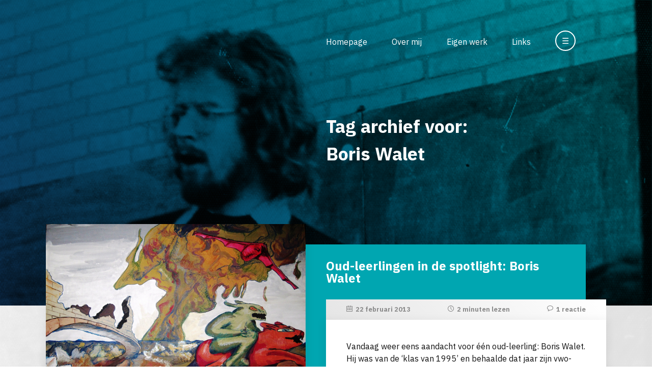

--- FILE ---
content_type: text/html; charset=UTF-8
request_url: https://www.sjaakjansen.nl/tag/boris-walet/
body_size: 8869
content:
<!DOCTYPE html>
<html lang="nl_NL" style="margin-top: 0 !important;">

<head>
	<meta charset="utf-8">
	<title>
        Tag archief voor:   Boris Walet - Meer dan 40 jaar tekenonderwijs…    </title>
	<meta name="author" content="Sjaak Jansen">
	<meta name="description" content="Een verzameling van archiefmateriaal voor iedereen die wil weten wat er nou eigenlijk bij tekenen te leren valt en hoe het er in de les aan toe gaat.">
	<meta name="viewport" content="width=device-width, initial-scale=1.0">
    <link href="https://fonts.googleapis.com/css2?family=IBM+Plex+Sans:ital,wght@0,200;0,400;0,700;1,200;1,400;1,700&display=swap" rel="stylesheet">
	<link rel="stylesheet" href="https://www.sjaakjansen.nl/wp-content/themes/sjaakjansen/style.css">
	<!--[if IE]>
		<link rel="stylesheet" type="text/css" href="https://www.sjaakjansen.nl/wp-content/themes/sjaakjansen/ie.css" />
	<![endif]-->
	<link rel="icon" type="image/x-icon" href="favicon.ico"/>
    <script src="https://ajax.googleapis.com/ajax/libs/jquery/3.4.1/jquery.min.js"></script>
    <meta name='robots' content='max-image-preview:large' />
<link rel="alternate" type="application/rss+xml" title="Meer dan 40 jaar tekenonderwijs… &raquo; Boris Walet tag feed" href="https://www.sjaakjansen.nl/tag/boris-walet/feed/" />
<style id='wp-img-auto-sizes-contain-inline-css' type='text/css'>
img:is([sizes=auto i],[sizes^="auto," i]){contain-intrinsic-size:3000px 1500px}
/*# sourceURL=wp-img-auto-sizes-contain-inline-css */
</style>
<style id='wp-emoji-styles-inline-css' type='text/css'>

	img.wp-smiley, img.emoji {
		display: inline !important;
		border: none !important;
		box-shadow: none !important;
		height: 1em !important;
		width: 1em !important;
		margin: 0 0.07em !important;
		vertical-align: -0.1em !important;
		background: none !important;
		padding: 0 !important;
	}
/*# sourceURL=wp-emoji-styles-inline-css */
</style>
<style id='wp-block-library-inline-css' type='text/css'>
:root{--wp-block-synced-color:#7a00df;--wp-block-synced-color--rgb:122,0,223;--wp-bound-block-color:var(--wp-block-synced-color);--wp-editor-canvas-background:#ddd;--wp-admin-theme-color:#007cba;--wp-admin-theme-color--rgb:0,124,186;--wp-admin-theme-color-darker-10:#006ba1;--wp-admin-theme-color-darker-10--rgb:0,107,160.5;--wp-admin-theme-color-darker-20:#005a87;--wp-admin-theme-color-darker-20--rgb:0,90,135;--wp-admin-border-width-focus:2px}@media (min-resolution:192dpi){:root{--wp-admin-border-width-focus:1.5px}}.wp-element-button{cursor:pointer}:root .has-very-light-gray-background-color{background-color:#eee}:root .has-very-dark-gray-background-color{background-color:#313131}:root .has-very-light-gray-color{color:#eee}:root .has-very-dark-gray-color{color:#313131}:root .has-vivid-green-cyan-to-vivid-cyan-blue-gradient-background{background:linear-gradient(135deg,#00d084,#0693e3)}:root .has-purple-crush-gradient-background{background:linear-gradient(135deg,#34e2e4,#4721fb 50%,#ab1dfe)}:root .has-hazy-dawn-gradient-background{background:linear-gradient(135deg,#faaca8,#dad0ec)}:root .has-subdued-olive-gradient-background{background:linear-gradient(135deg,#fafae1,#67a671)}:root .has-atomic-cream-gradient-background{background:linear-gradient(135deg,#fdd79a,#004a59)}:root .has-nightshade-gradient-background{background:linear-gradient(135deg,#330968,#31cdcf)}:root .has-midnight-gradient-background{background:linear-gradient(135deg,#020381,#2874fc)}:root{--wp--preset--font-size--normal:16px;--wp--preset--font-size--huge:42px}.has-regular-font-size{font-size:1em}.has-larger-font-size{font-size:2.625em}.has-normal-font-size{font-size:var(--wp--preset--font-size--normal)}.has-huge-font-size{font-size:var(--wp--preset--font-size--huge)}.has-text-align-center{text-align:center}.has-text-align-left{text-align:left}.has-text-align-right{text-align:right}.has-fit-text{white-space:nowrap!important}#end-resizable-editor-section{display:none}.aligncenter{clear:both}.items-justified-left{justify-content:flex-start}.items-justified-center{justify-content:center}.items-justified-right{justify-content:flex-end}.items-justified-space-between{justify-content:space-between}.screen-reader-text{border:0;clip-path:inset(50%);height:1px;margin:-1px;overflow:hidden;padding:0;position:absolute;width:1px;word-wrap:normal!important}.screen-reader-text:focus{background-color:#ddd;clip-path:none;color:#444;display:block;font-size:1em;height:auto;left:5px;line-height:normal;padding:15px 23px 14px;text-decoration:none;top:5px;width:auto;z-index:100000}html :where(.has-border-color){border-style:solid}html :where([style*=border-top-color]){border-top-style:solid}html :where([style*=border-right-color]){border-right-style:solid}html :where([style*=border-bottom-color]){border-bottom-style:solid}html :where([style*=border-left-color]){border-left-style:solid}html :where([style*=border-width]){border-style:solid}html :where([style*=border-top-width]){border-top-style:solid}html :where([style*=border-right-width]){border-right-style:solid}html :where([style*=border-bottom-width]){border-bottom-style:solid}html :where([style*=border-left-width]){border-left-style:solid}html :where(img[class*=wp-image-]){height:auto;max-width:100%}:where(figure){margin:0 0 1em}html :where(.is-position-sticky){--wp-admin--admin-bar--position-offset:var(--wp-admin--admin-bar--height,0px)}@media screen and (max-width:600px){html :where(.is-position-sticky){--wp-admin--admin-bar--position-offset:0px}}

/*# sourceURL=wp-block-library-inline-css */
</style><style id='global-styles-inline-css' type='text/css'>
:root{--wp--preset--aspect-ratio--square: 1;--wp--preset--aspect-ratio--4-3: 4/3;--wp--preset--aspect-ratio--3-4: 3/4;--wp--preset--aspect-ratio--3-2: 3/2;--wp--preset--aspect-ratio--2-3: 2/3;--wp--preset--aspect-ratio--16-9: 16/9;--wp--preset--aspect-ratio--9-16: 9/16;--wp--preset--color--black: #000000;--wp--preset--color--cyan-bluish-gray: #abb8c3;--wp--preset--color--white: #ffffff;--wp--preset--color--pale-pink: #f78da7;--wp--preset--color--vivid-red: #cf2e2e;--wp--preset--color--luminous-vivid-orange: #ff6900;--wp--preset--color--luminous-vivid-amber: #fcb900;--wp--preset--color--light-green-cyan: #7bdcb5;--wp--preset--color--vivid-green-cyan: #00d084;--wp--preset--color--pale-cyan-blue: #8ed1fc;--wp--preset--color--vivid-cyan-blue: #0693e3;--wp--preset--color--vivid-purple: #9b51e0;--wp--preset--gradient--vivid-cyan-blue-to-vivid-purple: linear-gradient(135deg,rgb(6,147,227) 0%,rgb(155,81,224) 100%);--wp--preset--gradient--light-green-cyan-to-vivid-green-cyan: linear-gradient(135deg,rgb(122,220,180) 0%,rgb(0,208,130) 100%);--wp--preset--gradient--luminous-vivid-amber-to-luminous-vivid-orange: linear-gradient(135deg,rgb(252,185,0) 0%,rgb(255,105,0) 100%);--wp--preset--gradient--luminous-vivid-orange-to-vivid-red: linear-gradient(135deg,rgb(255,105,0) 0%,rgb(207,46,46) 100%);--wp--preset--gradient--very-light-gray-to-cyan-bluish-gray: linear-gradient(135deg,rgb(238,238,238) 0%,rgb(169,184,195) 100%);--wp--preset--gradient--cool-to-warm-spectrum: linear-gradient(135deg,rgb(74,234,220) 0%,rgb(151,120,209) 20%,rgb(207,42,186) 40%,rgb(238,44,130) 60%,rgb(251,105,98) 80%,rgb(254,248,76) 100%);--wp--preset--gradient--blush-light-purple: linear-gradient(135deg,rgb(255,206,236) 0%,rgb(152,150,240) 100%);--wp--preset--gradient--blush-bordeaux: linear-gradient(135deg,rgb(254,205,165) 0%,rgb(254,45,45) 50%,rgb(107,0,62) 100%);--wp--preset--gradient--luminous-dusk: linear-gradient(135deg,rgb(255,203,112) 0%,rgb(199,81,192) 50%,rgb(65,88,208) 100%);--wp--preset--gradient--pale-ocean: linear-gradient(135deg,rgb(255,245,203) 0%,rgb(182,227,212) 50%,rgb(51,167,181) 100%);--wp--preset--gradient--electric-grass: linear-gradient(135deg,rgb(202,248,128) 0%,rgb(113,206,126) 100%);--wp--preset--gradient--midnight: linear-gradient(135deg,rgb(2,3,129) 0%,rgb(40,116,252) 100%);--wp--preset--font-size--small: 13px;--wp--preset--font-size--medium: 20px;--wp--preset--font-size--large: 36px;--wp--preset--font-size--x-large: 42px;--wp--preset--spacing--20: 0.44rem;--wp--preset--spacing--30: 0.67rem;--wp--preset--spacing--40: 1rem;--wp--preset--spacing--50: 1.5rem;--wp--preset--spacing--60: 2.25rem;--wp--preset--spacing--70: 3.38rem;--wp--preset--spacing--80: 5.06rem;--wp--preset--shadow--natural: 6px 6px 9px rgba(0, 0, 0, 0.2);--wp--preset--shadow--deep: 12px 12px 50px rgba(0, 0, 0, 0.4);--wp--preset--shadow--sharp: 6px 6px 0px rgba(0, 0, 0, 0.2);--wp--preset--shadow--outlined: 6px 6px 0px -3px rgb(255, 255, 255), 6px 6px rgb(0, 0, 0);--wp--preset--shadow--crisp: 6px 6px 0px rgb(0, 0, 0);}:where(.is-layout-flex){gap: 0.5em;}:where(.is-layout-grid){gap: 0.5em;}body .is-layout-flex{display: flex;}.is-layout-flex{flex-wrap: wrap;align-items: center;}.is-layout-flex > :is(*, div){margin: 0;}body .is-layout-grid{display: grid;}.is-layout-grid > :is(*, div){margin: 0;}:where(.wp-block-columns.is-layout-flex){gap: 2em;}:where(.wp-block-columns.is-layout-grid){gap: 2em;}:where(.wp-block-post-template.is-layout-flex){gap: 1.25em;}:where(.wp-block-post-template.is-layout-grid){gap: 1.25em;}.has-black-color{color: var(--wp--preset--color--black) !important;}.has-cyan-bluish-gray-color{color: var(--wp--preset--color--cyan-bluish-gray) !important;}.has-white-color{color: var(--wp--preset--color--white) !important;}.has-pale-pink-color{color: var(--wp--preset--color--pale-pink) !important;}.has-vivid-red-color{color: var(--wp--preset--color--vivid-red) !important;}.has-luminous-vivid-orange-color{color: var(--wp--preset--color--luminous-vivid-orange) !important;}.has-luminous-vivid-amber-color{color: var(--wp--preset--color--luminous-vivid-amber) !important;}.has-light-green-cyan-color{color: var(--wp--preset--color--light-green-cyan) !important;}.has-vivid-green-cyan-color{color: var(--wp--preset--color--vivid-green-cyan) !important;}.has-pale-cyan-blue-color{color: var(--wp--preset--color--pale-cyan-blue) !important;}.has-vivid-cyan-blue-color{color: var(--wp--preset--color--vivid-cyan-blue) !important;}.has-vivid-purple-color{color: var(--wp--preset--color--vivid-purple) !important;}.has-black-background-color{background-color: var(--wp--preset--color--black) !important;}.has-cyan-bluish-gray-background-color{background-color: var(--wp--preset--color--cyan-bluish-gray) !important;}.has-white-background-color{background-color: var(--wp--preset--color--white) !important;}.has-pale-pink-background-color{background-color: var(--wp--preset--color--pale-pink) !important;}.has-vivid-red-background-color{background-color: var(--wp--preset--color--vivid-red) !important;}.has-luminous-vivid-orange-background-color{background-color: var(--wp--preset--color--luminous-vivid-orange) !important;}.has-luminous-vivid-amber-background-color{background-color: var(--wp--preset--color--luminous-vivid-amber) !important;}.has-light-green-cyan-background-color{background-color: var(--wp--preset--color--light-green-cyan) !important;}.has-vivid-green-cyan-background-color{background-color: var(--wp--preset--color--vivid-green-cyan) !important;}.has-pale-cyan-blue-background-color{background-color: var(--wp--preset--color--pale-cyan-blue) !important;}.has-vivid-cyan-blue-background-color{background-color: var(--wp--preset--color--vivid-cyan-blue) !important;}.has-vivid-purple-background-color{background-color: var(--wp--preset--color--vivid-purple) !important;}.has-black-border-color{border-color: var(--wp--preset--color--black) !important;}.has-cyan-bluish-gray-border-color{border-color: var(--wp--preset--color--cyan-bluish-gray) !important;}.has-white-border-color{border-color: var(--wp--preset--color--white) !important;}.has-pale-pink-border-color{border-color: var(--wp--preset--color--pale-pink) !important;}.has-vivid-red-border-color{border-color: var(--wp--preset--color--vivid-red) !important;}.has-luminous-vivid-orange-border-color{border-color: var(--wp--preset--color--luminous-vivid-orange) !important;}.has-luminous-vivid-amber-border-color{border-color: var(--wp--preset--color--luminous-vivid-amber) !important;}.has-light-green-cyan-border-color{border-color: var(--wp--preset--color--light-green-cyan) !important;}.has-vivid-green-cyan-border-color{border-color: var(--wp--preset--color--vivid-green-cyan) !important;}.has-pale-cyan-blue-border-color{border-color: var(--wp--preset--color--pale-cyan-blue) !important;}.has-vivid-cyan-blue-border-color{border-color: var(--wp--preset--color--vivid-cyan-blue) !important;}.has-vivid-purple-border-color{border-color: var(--wp--preset--color--vivid-purple) !important;}.has-vivid-cyan-blue-to-vivid-purple-gradient-background{background: var(--wp--preset--gradient--vivid-cyan-blue-to-vivid-purple) !important;}.has-light-green-cyan-to-vivid-green-cyan-gradient-background{background: var(--wp--preset--gradient--light-green-cyan-to-vivid-green-cyan) !important;}.has-luminous-vivid-amber-to-luminous-vivid-orange-gradient-background{background: var(--wp--preset--gradient--luminous-vivid-amber-to-luminous-vivid-orange) !important;}.has-luminous-vivid-orange-to-vivid-red-gradient-background{background: var(--wp--preset--gradient--luminous-vivid-orange-to-vivid-red) !important;}.has-very-light-gray-to-cyan-bluish-gray-gradient-background{background: var(--wp--preset--gradient--very-light-gray-to-cyan-bluish-gray) !important;}.has-cool-to-warm-spectrum-gradient-background{background: var(--wp--preset--gradient--cool-to-warm-spectrum) !important;}.has-blush-light-purple-gradient-background{background: var(--wp--preset--gradient--blush-light-purple) !important;}.has-blush-bordeaux-gradient-background{background: var(--wp--preset--gradient--blush-bordeaux) !important;}.has-luminous-dusk-gradient-background{background: var(--wp--preset--gradient--luminous-dusk) !important;}.has-pale-ocean-gradient-background{background: var(--wp--preset--gradient--pale-ocean) !important;}.has-electric-grass-gradient-background{background: var(--wp--preset--gradient--electric-grass) !important;}.has-midnight-gradient-background{background: var(--wp--preset--gradient--midnight) !important;}.has-small-font-size{font-size: var(--wp--preset--font-size--small) !important;}.has-medium-font-size{font-size: var(--wp--preset--font-size--medium) !important;}.has-large-font-size{font-size: var(--wp--preset--font-size--large) !important;}.has-x-large-font-size{font-size: var(--wp--preset--font-size--x-large) !important;}
/*# sourceURL=global-styles-inline-css */
</style>

<style id='classic-theme-styles-inline-css' type='text/css'>
/*! This file is auto-generated */
.wp-block-button__link{color:#fff;background-color:#32373c;border-radius:9999px;box-shadow:none;text-decoration:none;padding:calc(.667em + 2px) calc(1.333em + 2px);font-size:1.125em}.wp-block-file__button{background:#32373c;color:#fff;text-decoration:none}
/*# sourceURL=/wp-includes/css/classic-themes.min.css */
</style>

<!-- OG: 3.3.8 -->
<meta property="og:type" content="website"><meta property="og:locale" content="nl_NL"><meta property="og:site_name" content="Meer dan 40 jaar tekenonderwijs…"><meta property="og:url" content="https://www.sjaakjansen.nl/tag/boris-walet/"><meta property="og:title" content="Boris Walet &#8211; Meer dan 40 jaar tekenonderwijs…">

<meta property="twitter:partner" content="ogwp"><meta property="twitter:title" content="Boris Walet &#8211; Meer dan 40 jaar tekenonderwijs…"><meta property="twitter:url" content="https://www.sjaakjansen.nl/tag/boris-walet/">
<meta itemprop="name" content="Boris Walet &#8211; Meer dan 40 jaar tekenonderwijs…">
<!-- /OG -->

<link rel="https://api.w.org/" href="https://www.sjaakjansen.nl/wp-json/" /><link rel="alternate" title="JSON" type="application/json" href="https://www.sjaakjansen.nl/wp-json/wp/v2/tags/312" /></head>

<body data-rsssl=1>
	<header>
        <div id="PageBackground"><img src="https://www.sjaakjansen.nl/wp-content/themes/sjaakjansen/images/sjaakjansen-background.png" /></div>
        
        <div id="Header">
            <nav>
                <ul id="MainNavigation">
                    <li><a href="/" title="Homepage">Homepage</a></li>
                    <li><a href="/over-mij/" title="Over mij">Over mij</a></li>
                    <li><a href="/eigen-werk/" title="Eigen werk">Eigen werk</a></li>
                    <li><a href="/links/" title="Links">Links</a></li>
                    <li><a title="Zoeken en bladeren" id="MainNavigationExpand"><span id="MainNavigationExpandOpen" class="MainNavigationExpansionToggle">&#x2630;</span><span id="MainNavigationExpandClose" style="display: none;" class="MainNavigationExpansionToggle">&#x2715;</span></a>
                    </li>
                </ul>
            </nav>
        </div>
        <div id="HeaderBackground"></div>
    </header>
    <div id="Wrapper">
        <section>
            <div id="PageHead">
                <div id="PageHeadInfo" class="MainNavigationExpansionToggle">
                    <h1 id="HomeTitle">
                        Tag archief voor:<br>  Boris Walet                    </h1>
                </div>
                
                <div id="PageHeadExpanded" style="display: none;" class="MainNavigationExpansionToggle">
                    <div id="ExpandedArchives">
                        <div id="ArchiveDate">
                            <h4>Archief op datum</h4>
                            <select name="archive-dropdown" onChange='document.location.href=this.options[this.selectedIndex].value;'>
                                <option value="" disabled selected>Maand selecteren</option>
                                	<option value='https://www.sjaakjansen.nl/2026/01/'> januari 2026 &nbsp;(3)</option>
	<option value='https://www.sjaakjansen.nl/2025/12/'> december 2025 &nbsp;(3)</option>
	<option value='https://www.sjaakjansen.nl/2025/11/'> november 2025 &nbsp;(4)</option>
	<option value='https://www.sjaakjansen.nl/2025/10/'> oktober 2025 &nbsp;(5)</option>
	<option value='https://www.sjaakjansen.nl/2025/09/'> september 2025 &nbsp;(5)</option>
	<option value='https://www.sjaakjansen.nl/2025/08/'> augustus 2025 &nbsp;(2)</option>
	<option value='https://www.sjaakjansen.nl/2025/06/'> juni 2025 &nbsp;(6)</option>
	<option value='https://www.sjaakjansen.nl/2025/05/'> mei 2025 &nbsp;(4)</option>
	<option value='https://www.sjaakjansen.nl/2025/04/'> april 2025 &nbsp;(3)</option>
	<option value='https://www.sjaakjansen.nl/2025/03/'> maart 2025 &nbsp;(4)</option>
	<option value='https://www.sjaakjansen.nl/2025/02/'> februari 2025 &nbsp;(4)</option>
	<option value='https://www.sjaakjansen.nl/2025/01/'> januari 2025 &nbsp;(4)</option>
	<option value='https://www.sjaakjansen.nl/2024/12/'> december 2024 &nbsp;(3)</option>
	<option value='https://www.sjaakjansen.nl/2024/11/'> november 2024 &nbsp;(4)</option>
	<option value='https://www.sjaakjansen.nl/2024/10/'> oktober 2024 &nbsp;(3)</option>
	<option value='https://www.sjaakjansen.nl/2024/09/'> september 2024 &nbsp;(5)</option>
	<option value='https://www.sjaakjansen.nl/2024/08/'> augustus 2024 &nbsp;(2)</option>
	<option value='https://www.sjaakjansen.nl/2024/07/'> juli 2024 &nbsp;(1)</option>
	<option value='https://www.sjaakjansen.nl/2024/06/'> juni 2024 &nbsp;(4)</option>
	<option value='https://www.sjaakjansen.nl/2024/05/'> mei 2024 &nbsp;(4)</option>
	<option value='https://www.sjaakjansen.nl/2024/04/'> april 2024 &nbsp;(5)</option>
	<option value='https://www.sjaakjansen.nl/2024/03/'> maart 2024 &nbsp;(4)</option>
	<option value='https://www.sjaakjansen.nl/2024/02/'> februari 2024 &nbsp;(3)</option>
	<option value='https://www.sjaakjansen.nl/2024/01/'> januari 2024 &nbsp;(4)</option>
	<option value='https://www.sjaakjansen.nl/2023/12/'> december 2023 &nbsp;(3)</option>
	<option value='https://www.sjaakjansen.nl/2023/11/'> november 2023 &nbsp;(4)</option>
	<option value='https://www.sjaakjansen.nl/2023/10/'> oktober 2023 &nbsp;(5)</option>
	<option value='https://www.sjaakjansen.nl/2023/09/'> september 2023 &nbsp;(4)</option>
	<option value='https://www.sjaakjansen.nl/2023/08/'> augustus 2023 &nbsp;(1)</option>
	<option value='https://www.sjaakjansen.nl/2023/07/'> juli 2023 &nbsp;(3)</option>
	<option value='https://www.sjaakjansen.nl/2023/06/'> juni 2023 &nbsp;(4)</option>
	<option value='https://www.sjaakjansen.nl/2023/05/'> mei 2023 &nbsp;(5)</option>
	<option value='https://www.sjaakjansen.nl/2023/04/'> april 2023 &nbsp;(4)</option>
	<option value='https://www.sjaakjansen.nl/2023/03/'> maart 2023 &nbsp;(6)</option>
	<option value='https://www.sjaakjansen.nl/2023/02/'> februari 2023 &nbsp;(3)</option>
	<option value='https://www.sjaakjansen.nl/2023/01/'> januari 2023 &nbsp;(4)</option>
	<option value='https://www.sjaakjansen.nl/2022/12/'> december 2022 &nbsp;(4)</option>
	<option value='https://www.sjaakjansen.nl/2022/11/'> november 2022 &nbsp;(4)</option>
	<option value='https://www.sjaakjansen.nl/2022/10/'> oktober 2022 &nbsp;(5)</option>
	<option value='https://www.sjaakjansen.nl/2022/09/'> september 2022 &nbsp;(4)</option>
	<option value='https://www.sjaakjansen.nl/2022/07/'> juli 2022 &nbsp;(4)</option>
	<option value='https://www.sjaakjansen.nl/2022/06/'> juni 2022 &nbsp;(5)</option>
	<option value='https://www.sjaakjansen.nl/2022/05/'> mei 2022 &nbsp;(4)</option>
	<option value='https://www.sjaakjansen.nl/2022/04/'> april 2022 &nbsp;(6)</option>
	<option value='https://www.sjaakjansen.nl/2022/03/'> maart 2022 &nbsp;(4)</option>
	<option value='https://www.sjaakjansen.nl/2022/02/'> februari 2022 &nbsp;(4)</option>
	<option value='https://www.sjaakjansen.nl/2022/01/'> januari 2022 &nbsp;(5)</option>
	<option value='https://www.sjaakjansen.nl/2021/12/'> december 2021 &nbsp;(6)</option>
	<option value='https://www.sjaakjansen.nl/2021/11/'> november 2021 &nbsp;(7)</option>
	<option value='https://www.sjaakjansen.nl/2021/10/'> oktober 2021 &nbsp;(6)</option>
	<option value='https://www.sjaakjansen.nl/2021/09/'> september 2021 &nbsp;(6)</option>
	<option value='https://www.sjaakjansen.nl/2021/07/'> juli 2021 &nbsp;(9)</option>
	<option value='https://www.sjaakjansen.nl/2021/06/'> juni 2021 &nbsp;(9)</option>
	<option value='https://www.sjaakjansen.nl/2021/05/'> mei 2021 &nbsp;(6)</option>
	<option value='https://www.sjaakjansen.nl/2021/04/'> april 2021 &nbsp;(7)</option>
	<option value='https://www.sjaakjansen.nl/2021/03/'> maart 2021 &nbsp;(7)</option>
	<option value='https://www.sjaakjansen.nl/2021/02/'> februari 2021 &nbsp;(5)</option>
	<option value='https://www.sjaakjansen.nl/2021/01/'> januari 2021 &nbsp;(6)</option>
	<option value='https://www.sjaakjansen.nl/2020/12/'> december 2020 &nbsp;(4)</option>
	<option value='https://www.sjaakjansen.nl/2020/11/'> november 2020 &nbsp;(6)</option>
	<option value='https://www.sjaakjansen.nl/2020/10/'> oktober 2020 &nbsp;(6)</option>
	<option value='https://www.sjaakjansen.nl/2020/09/'> september 2020 &nbsp;(9)</option>
	<option value='https://www.sjaakjansen.nl/2020/08/'> augustus 2020 &nbsp;(2)</option>
	<option value='https://www.sjaakjansen.nl/2020/07/'> juli 2020 &nbsp;(4)</option>
	<option value='https://www.sjaakjansen.nl/2020/06/'> juni 2020 &nbsp;(10)</option>
	<option value='https://www.sjaakjansen.nl/2020/05/'> mei 2020 &nbsp;(7)</option>
	<option value='https://www.sjaakjansen.nl/2020/04/'> april 2020 &nbsp;(5)</option>
	<option value='https://www.sjaakjansen.nl/2020/03/'> maart 2020 &nbsp;(9)</option>
	<option value='https://www.sjaakjansen.nl/2020/02/'> februari 2020 &nbsp;(6)</option>
	<option value='https://www.sjaakjansen.nl/2020/01/'> januari 2020 &nbsp;(7)</option>
	<option value='https://www.sjaakjansen.nl/2019/12/'> december 2019 &nbsp;(4)</option>
	<option value='https://www.sjaakjansen.nl/2019/11/'> november 2019 &nbsp;(5)</option>
	<option value='https://www.sjaakjansen.nl/2019/10/'> oktober 2019 &nbsp;(5)</option>
	<option value='https://www.sjaakjansen.nl/2019/09/'> september 2019 &nbsp;(7)</option>
	<option value='https://www.sjaakjansen.nl/2019/08/'> augustus 2019 &nbsp;(4)</option>
	<option value='https://www.sjaakjansen.nl/2019/07/'> juli 2019 &nbsp;(2)</option>
	<option value='https://www.sjaakjansen.nl/2019/06/'> juni 2019 &nbsp;(8)</option>
	<option value='https://www.sjaakjansen.nl/2019/05/'> mei 2019 &nbsp;(6)</option>
	<option value='https://www.sjaakjansen.nl/2019/04/'> april 2019 &nbsp;(6)</option>
	<option value='https://www.sjaakjansen.nl/2019/03/'> maart 2019 &nbsp;(6)</option>
	<option value='https://www.sjaakjansen.nl/2019/02/'> februari 2019 &nbsp;(6)</option>
	<option value='https://www.sjaakjansen.nl/2019/01/'> januari 2019 &nbsp;(8)</option>
	<option value='https://www.sjaakjansen.nl/2018/12/'> december 2018 &nbsp;(4)</option>
	<option value='https://www.sjaakjansen.nl/2018/11/'> november 2018 &nbsp;(7)</option>
	<option value='https://www.sjaakjansen.nl/2018/10/'> oktober 2018 &nbsp;(4)</option>
	<option value='https://www.sjaakjansen.nl/2018/09/'> september 2018 &nbsp;(6)</option>
	<option value='https://www.sjaakjansen.nl/2018/08/'> augustus 2018 &nbsp;(4)</option>
	<option value='https://www.sjaakjansen.nl/2018/07/'> juli 2018 &nbsp;(2)</option>
	<option value='https://www.sjaakjansen.nl/2018/06/'> juni 2018 &nbsp;(8)</option>
	<option value='https://www.sjaakjansen.nl/2018/05/'> mei 2018 &nbsp;(7)</option>
	<option value='https://www.sjaakjansen.nl/2018/04/'> april 2018 &nbsp;(5)</option>
	<option value='https://www.sjaakjansen.nl/2018/03/'> maart 2018 &nbsp;(9)</option>
	<option value='https://www.sjaakjansen.nl/2018/02/'> februari 2018 &nbsp;(3)</option>
	<option value='https://www.sjaakjansen.nl/2018/01/'> januari 2018 &nbsp;(6)</option>
	<option value='https://www.sjaakjansen.nl/2017/12/'> december 2017 &nbsp;(4)</option>
	<option value='https://www.sjaakjansen.nl/2017/11/'> november 2017 &nbsp;(6)</option>
	<option value='https://www.sjaakjansen.nl/2017/10/'> oktober 2017 &nbsp;(7)</option>
	<option value='https://www.sjaakjansen.nl/2017/09/'> september 2017 &nbsp;(7)</option>
	<option value='https://www.sjaakjansen.nl/2017/08/'> augustus 2017 &nbsp;(1)</option>
	<option value='https://www.sjaakjansen.nl/2017/07/'> juli 2017 &nbsp;(3)</option>
	<option value='https://www.sjaakjansen.nl/2017/06/'> juni 2017 &nbsp;(7)</option>
	<option value='https://www.sjaakjansen.nl/2017/05/'> mei 2017 &nbsp;(6)</option>
	<option value='https://www.sjaakjansen.nl/2017/04/'> april 2017 &nbsp;(4)</option>
	<option value='https://www.sjaakjansen.nl/2017/03/'> maart 2017 &nbsp;(7)</option>
	<option value='https://www.sjaakjansen.nl/2017/02/'> februari 2017 &nbsp;(6)</option>
	<option value='https://www.sjaakjansen.nl/2017/01/'> januari 2017 &nbsp;(6)</option>
	<option value='https://www.sjaakjansen.nl/2016/12/'> december 2016 &nbsp;(4)</option>
	<option value='https://www.sjaakjansen.nl/2016/11/'> november 2016 &nbsp;(8)</option>
	<option value='https://www.sjaakjansen.nl/2016/10/'> oktober 2016 &nbsp;(6)</option>
	<option value='https://www.sjaakjansen.nl/2016/09/'> september 2016 &nbsp;(6)</option>
	<option value='https://www.sjaakjansen.nl/2016/07/'> juli 2016 &nbsp;(4)</option>
	<option value='https://www.sjaakjansen.nl/2016/06/'> juni 2016 &nbsp;(8)</option>
	<option value='https://www.sjaakjansen.nl/2016/05/'> mei 2016 &nbsp;(6)</option>
	<option value='https://www.sjaakjansen.nl/2016/04/'> april 2016 &nbsp;(8)</option>
	<option value='https://www.sjaakjansen.nl/2016/03/'> maart 2016 &nbsp;(9)</option>
	<option value='https://www.sjaakjansen.nl/2016/02/'> februari 2016 &nbsp;(6)</option>
	<option value='https://www.sjaakjansen.nl/2016/01/'> januari 2016 &nbsp;(8)</option>
	<option value='https://www.sjaakjansen.nl/2015/12/'> december 2015 &nbsp;(5)</option>
	<option value='https://www.sjaakjansen.nl/2015/11/'> november 2015 &nbsp;(8)</option>
	<option value='https://www.sjaakjansen.nl/2015/10/'> oktober 2015 &nbsp;(5)</option>
	<option value='https://www.sjaakjansen.nl/2015/09/'> september 2015 &nbsp;(7)</option>
	<option value='https://www.sjaakjansen.nl/2015/08/'> augustus 2015 &nbsp;(1)</option>
	<option value='https://www.sjaakjansen.nl/2015/07/'> juli 2015 &nbsp;(3)</option>
	<option value='https://www.sjaakjansen.nl/2015/06/'> juni 2015 &nbsp;(6)</option>
	<option value='https://www.sjaakjansen.nl/2015/05/'> mei 2015 &nbsp;(5)</option>
	<option value='https://www.sjaakjansen.nl/2015/04/'> april 2015 &nbsp;(6)</option>
	<option value='https://www.sjaakjansen.nl/2015/03/'> maart 2015 &nbsp;(7)</option>
	<option value='https://www.sjaakjansen.nl/2015/02/'> februari 2015 &nbsp;(6)</option>
	<option value='https://www.sjaakjansen.nl/2015/01/'> januari 2015 &nbsp;(6)</option>
	<option value='https://www.sjaakjansen.nl/2014/12/'> december 2014 &nbsp;(5)</option>
	<option value='https://www.sjaakjansen.nl/2014/11/'> november 2014 &nbsp;(7)</option>
	<option value='https://www.sjaakjansen.nl/2014/10/'> oktober 2014 &nbsp;(7)</option>
	<option value='https://www.sjaakjansen.nl/2014/09/'> september 2014 &nbsp;(7)</option>
	<option value='https://www.sjaakjansen.nl/2014/08/'> augustus 2014 &nbsp;(2)</option>
	<option value='https://www.sjaakjansen.nl/2014/07/'> juli 2014 &nbsp;(3)</option>
	<option value='https://www.sjaakjansen.nl/2014/06/'> juni 2014 &nbsp;(8)</option>
	<option value='https://www.sjaakjansen.nl/2014/05/'> mei 2014 &nbsp;(6)</option>
	<option value='https://www.sjaakjansen.nl/2014/04/'> april 2014 &nbsp;(7)</option>
	<option value='https://www.sjaakjansen.nl/2014/03/'> maart 2014 &nbsp;(6)</option>
	<option value='https://www.sjaakjansen.nl/2014/02/'> februari 2014 &nbsp;(7)</option>
	<option value='https://www.sjaakjansen.nl/2014/01/'> januari 2014 &nbsp;(7)</option>
	<option value='https://www.sjaakjansen.nl/2013/12/'> december 2013 &nbsp;(5)</option>
	<option value='https://www.sjaakjansen.nl/2013/11/'> november 2013 &nbsp;(8)</option>
	<option value='https://www.sjaakjansen.nl/2013/10/'> oktober 2013 &nbsp;(8)</option>
	<option value='https://www.sjaakjansen.nl/2013/09/'> september 2013 &nbsp;(8)</option>
	<option value='https://www.sjaakjansen.nl/2013/08/'> augustus 2013 &nbsp;(4)</option>
	<option value='https://www.sjaakjansen.nl/2013/06/'> juni 2013 &nbsp;(8)</option>
	<option value='https://www.sjaakjansen.nl/2013/05/'> mei 2013 &nbsp;(9)</option>
	<option value='https://www.sjaakjansen.nl/2013/04/'> april 2013 &nbsp;(8)</option>
	<option value='https://www.sjaakjansen.nl/2013/03/'> maart 2013 &nbsp;(8)</option>
	<option value='https://www.sjaakjansen.nl/2013/02/'> februari 2013 &nbsp;(8)</option>
	<option value='https://www.sjaakjansen.nl/2013/01/'> januari 2013 &nbsp;(7)</option>
	<option value='https://www.sjaakjansen.nl/2012/12/'> december 2012 &nbsp;(9)</option>
	<option value='https://www.sjaakjansen.nl/2012/11/'> november 2012 &nbsp;(14)</option>
	<option value='https://www.sjaakjansen.nl/2012/10/'> oktober 2012 &nbsp;(23)</option>
                            </select>
                        </div>
                        <div id="ArchiveCategory">
                            <h4>Archief op categorie</h4>
                            <select  name='cat' id='cat' class='postform'>
	<option value='-1'>Categorie selecteren</option>
	<option class="level-0" value="1">Willekeurig&nbsp;&nbsp;(110)</option>
	<option class="level-0" value="3">CV&nbsp;&nbsp;(14)</option>
	<option class="level-0" value="4">Lessen&nbsp;&nbsp;(674)</option>
	<option class="level-1" value="5">&nbsp;&nbsp;&nbsp;Tekenen&nbsp;&nbsp;(580)</option>
	<option class="level-2" value="6">&nbsp;&nbsp;&nbsp;&nbsp;&nbsp;&nbsp;Opdrachten&nbsp;&nbsp;(389)</option>
	<option class="level-2" value="7">&nbsp;&nbsp;&nbsp;&nbsp;&nbsp;&nbsp;Projecten&nbsp;&nbsp;(138)</option>
	<option class="level-2" value="8">&nbsp;&nbsp;&nbsp;&nbsp;&nbsp;&nbsp;Exposities&nbsp;&nbsp;(87)</option>
	<option class="level-2" value="9">&nbsp;&nbsp;&nbsp;&nbsp;&nbsp;&nbsp;Wedstrijden&nbsp;&nbsp;(26)</option>
	<option class="level-2" value="10">&nbsp;&nbsp;&nbsp;&nbsp;&nbsp;&nbsp;Excursies&nbsp;&nbsp;(12)</option>
	<option class="level-2" value="11">&nbsp;&nbsp;&nbsp;&nbsp;&nbsp;&nbsp;Publicaties&nbsp;&nbsp;(75)</option>
	<option class="level-2" value="55">&nbsp;&nbsp;&nbsp;&nbsp;&nbsp;&nbsp;Toneel&nbsp;&nbsp;(27)</option>
	<option class="level-1" value="12">&nbsp;&nbsp;&nbsp;CKV&nbsp;&nbsp;(44)</option>
	<option class="level-2" value="13">&nbsp;&nbsp;&nbsp;&nbsp;&nbsp;&nbsp;Opdrachten&nbsp;&nbsp;(24)</option>
	<option class="level-2" value="14">&nbsp;&nbsp;&nbsp;&nbsp;&nbsp;&nbsp;Projecten&nbsp;&nbsp;(13)</option>
	<option class="level-2" value="15">&nbsp;&nbsp;&nbsp;&nbsp;&nbsp;&nbsp;Wedstrijden&nbsp;&nbsp;(4)</option>
	<option class="level-1" value="16">&nbsp;&nbsp;&nbsp;Media educatie/cps&nbsp;&nbsp;(155)</option>
	<option class="level-2" value="17">&nbsp;&nbsp;&nbsp;&nbsp;&nbsp;&nbsp;Leerplan&nbsp;&nbsp;(14)</option>
	<option class="level-2" value="18">&nbsp;&nbsp;&nbsp;&nbsp;&nbsp;&nbsp;Opdrachten&nbsp;&nbsp;(40)</option>
	<option class="level-2" value="19">&nbsp;&nbsp;&nbsp;&nbsp;&nbsp;&nbsp;Wedstrijden&nbsp;&nbsp;(19)</option>
	<option class="level-2" value="20">&nbsp;&nbsp;&nbsp;&nbsp;&nbsp;&nbsp;Samenwerkingsverbanden&nbsp;&nbsp;(70)</option>
	<option class="level-2" value="21">&nbsp;&nbsp;&nbsp;&nbsp;&nbsp;&nbsp;Videoconferenties&nbsp;&nbsp;(4)</option>
	<option class="level-2" value="22">&nbsp;&nbsp;&nbsp;&nbsp;&nbsp;&nbsp;Projecten&nbsp;&nbsp;(49)</option>
	<option class="level-2" value="23">&nbsp;&nbsp;&nbsp;&nbsp;&nbsp;&nbsp;Publicaties&nbsp;&nbsp;(20)</option>
	<option class="level-0" value="24">Buitenschoolse activiteiten&nbsp;&nbsp;(446)</option>
	<option class="level-1" value="25">&nbsp;&nbsp;&nbsp;Projecten&nbsp;&nbsp;(225)</option>
	<option class="level-1" value="26">&nbsp;&nbsp;&nbsp;Wedstrijden&nbsp;&nbsp;(48)</option>
	<option class="level-1" value="27">&nbsp;&nbsp;&nbsp;Publicaties&nbsp;&nbsp;(85)</option>
	<option class="level-0" value="4878">Examens&nbsp;&nbsp;(1)</option>
</select>
                            <script type="text/javascript">
                                <!--
                                var dropdown = document.getElementById("cat");
                                function onCatChange() {
                                    if ( dropdown.options[dropdown.selectedIndex].value > 0 ) {
                                        location.href = "https://www.sjaakjansen.nl/?cat="+dropdown.options[dropdown.selectedIndex].value;
                                    }
                                }
                                dropdown.onchange = onCatChange;
                                -->
                            </script>
                        </div>
                    </div>
                    <div id="ExpandedSearch">
                        <h4>Zoeken in alle artikelen</h4>
                        <form id="ExpandedSearchForm" method="get" action="/index.php">
                            <input type="text" placeholder="Typ hier uw zoekopdracht…" id="SearchField" name="s" /><button type="submit" id="SearchButton"><img src="https://www.sjaakjansen.nl/wp-content/themes/sjaakjansen/images/magnifier.svg" class="Magnifier" /></button>
                        </form>
                    </div>
                </div>            </div>
        </section>
    
        <main>
            <div id="Articles">
                                <article>
                    <div class="Article" id="post-2431">
                        <div class="ArticleImage">
                            <a href="https://www.sjaakjansen.nl/2013/02/22/oud-leerlingen-in-de-spotlight-boris-walet/" title="“Oud-leerlingen in de spotlight: Boris Walet” verder lezen...”" class="ArticleImageLink">
                                <div class="ArticleImageWrap">
                                <img width="3216" height="2039" src="https://www.sjaakjansen.nl/wp-content/uploads/2013/01/boris-5.jpg" class="attachment-post-thumbnail size-post-thumbnail wp-post-image" alt="boris 5" decoding="async" srcset="https://www.sjaakjansen.nl/wp-content/uploads/2013/01/boris-5.jpg 3216w, https://www.sjaakjansen.nl/wp-content/uploads/2013/01/boris-5-300x190.jpg 300w, https://www.sjaakjansen.nl/wp-content/uploads/2013/01/boris-5-1024x649.jpg 1024w" sizes="(max-width: 3216px) 100vw, 3216px" />                                </div>
                            </a>
                        </div>
                        <div class="ArticleContent">
                            <div class="ArticleTitle">
                                <h2>Oud-leerlingen in de spotlight: Boris Walet</h2>
                            </div>
                            <ul class="ArticleMeta">
                                <li class="Date">22 februari 2013</li>
                                <li class="ReadingTime">2 minuten lezen</li>
                                <li class="Comments"><a href="https://www.sjaakjansen.nl/2013/02/22/oud-leerlingen-in-de-spotlight-boris-walet/#comments" title="Reacties">1 reactie</a></li>
                            </ul>
                            <div class="ArticleText">
                                <p>Vandaag weer eens aandacht voor één oud-leerling: Boris Walet. Hij was van de &#8216;klas van 1995&#8217; en behaalde dat jaar zijn vwo-diploma met tekenen in zijn pakket. Een van de redenen dat Boris hier in de picture staat: zijn totaal eigen wijze van werken, een tekenstijl die zeer herkenbaar is, een grote mate van weten wat hij wil/eigenwijzigheid, en het vermogen een opdracht &#8216;naar zich te te trekken&#8217;, d.w.z. ècht zìjn interpretatie er aan geven.</p>
                                <a href="https://www.sjaakjansen.nl/2013/02/22/oud-leerlingen-in-de-spotlight-boris-walet/" title="“Oud-leerlingen in de spotlight: Boris Walet” verder lezen..." class="ReadMore"><span>Verder lezen</span> <img src="https://www.sjaakjansen.nl/wp-content/themes/sjaakjansen/images/arrow-right.svg" class="Arrow" /></a>
                            </div>
                        </div>
                    </div>
                </article>
                                            </div>
        </main>
        
        <nav>
            <div id="PageNavigation">
                				<div id="PageNavPrev"></div>
            </div>
        </nav>
    </div>


    <footer>
        <div id="FooterWrap">
            <div id="Footer">
                <div id="FooterLeft">
                    <h4 id="FooterTitle">Meer dan 40&nbsp;jaar tekenonderwijs</h4>
                    <p id="FooterCopyright">Copyright &copy; 2026 Sjaak Jansen</p>
                    <p id="FooterBuiltInfo"><a href="https://www.yvettejolie.nl" target="_blank" rel="nofollow">Deze website is ontworpen en gebouwd door Yvette&nbsp;Jolie, een oud leerling van Sjaak Jansen.</a></p>
                </div>

                <div id="FooterCenter">
                    <div id="FooterCenterWrap">
                        <h4>Navigatie</h4>
                        <ul id="FooterNavigation">
                            <li><a href="https://www.sjaakjansen.nl" title="Homepage">Homepage</a></li>
                            <li><a href="https://www.sjaakjansen.nl/over-mij" title="Over mij">Over mij</a></li>
                            <li><a href="https://www.sjaakjansen.nl/eigen-werk" title="Eigen werk">Eigen werk</a></li>
                            <li><a href="https://www.sjaakjansen.nl/links" title="Links">Links</a></li>
                            <li><a href="#" title="Naar boven">Naar boven</a></li>
                        </ul>
                    </div>
                </div>

                <div id="FooterRight">
					                </div>
            </div>
        </div>
    </footer>
	
    <script type="text/javascript">
        $( "#MainNavigationExpand" ).click(function() {
            if (!$('.MainNavigationExpansionToggle').is(':animated')) { 
                $(".MainNavigationExpansionToggle:visible").fadeToggle(300)
                $(".MainNavigationExpansionToggle:hidden").delay(300).fadeToggle(300)
            }
        });
        $('.alignleft a').on('mouseover', function(){
            $(this).parent().addClass('ImageHover');
        }).on('mouseout', function(){
            $(this).parent().removeClass('ImageHover');
        })
        $( "#PageMetaToggle span" ).click(function() {
            if (!$('.MainNavigationExpansionToggle').is(':animated')) { 
                $("#PageMeta:visible").slideToggle(300)
                $("#PageMeta:hidden").delay(300).slideToggle(300)
                $("#PageMetaToggleOpen:visible").fadeToggle(300)
                $("#PageMetaToggleOpen:hidden").delay(300).fadeToggle(300)
                $("#PageMetaToggleClose:visible").fadeToggle(300)
                $("#PageMetaToggleClose:hidden").delay(300).fadeToggle(300)
            }
        });
    </script>

    <script type="speculationrules">
{"prefetch":[{"source":"document","where":{"and":[{"href_matches":"/*"},{"not":{"href_matches":["/wp-*.php","/wp-admin/*","/wp-content/uploads/*","/wp-content/*","/wp-content/plugins/*","/wp-content/themes/sjaakjansen/*","/*\\?(.+)"]}},{"not":{"selector_matches":"a[rel~=\"nofollow\"]"}},{"not":{"selector_matches":".no-prefetch, .no-prefetch a"}}]},"eagerness":"conservative"}]}
</script>
<script id="wp-emoji-settings" type="application/json">
{"baseUrl":"https://s.w.org/images/core/emoji/17.0.2/72x72/","ext":".png","svgUrl":"https://s.w.org/images/core/emoji/17.0.2/svg/","svgExt":".svg","source":{"concatemoji":"https://www.sjaakjansen.nl/wp-includes/js/wp-emoji-release.min.js?ver=4eafda028497b2e8473426ae6494e485"}}
</script>
<script type="module">
/* <![CDATA[ */
/*! This file is auto-generated */
const a=JSON.parse(document.getElementById("wp-emoji-settings").textContent),o=(window._wpemojiSettings=a,"wpEmojiSettingsSupports"),s=["flag","emoji"];function i(e){try{var t={supportTests:e,timestamp:(new Date).valueOf()};sessionStorage.setItem(o,JSON.stringify(t))}catch(e){}}function c(e,t,n){e.clearRect(0,0,e.canvas.width,e.canvas.height),e.fillText(t,0,0);t=new Uint32Array(e.getImageData(0,0,e.canvas.width,e.canvas.height).data);e.clearRect(0,0,e.canvas.width,e.canvas.height),e.fillText(n,0,0);const a=new Uint32Array(e.getImageData(0,0,e.canvas.width,e.canvas.height).data);return t.every((e,t)=>e===a[t])}function p(e,t){e.clearRect(0,0,e.canvas.width,e.canvas.height),e.fillText(t,0,0);var n=e.getImageData(16,16,1,1);for(let e=0;e<n.data.length;e++)if(0!==n.data[e])return!1;return!0}function u(e,t,n,a){switch(t){case"flag":return n(e,"\ud83c\udff3\ufe0f\u200d\u26a7\ufe0f","\ud83c\udff3\ufe0f\u200b\u26a7\ufe0f")?!1:!n(e,"\ud83c\udde8\ud83c\uddf6","\ud83c\udde8\u200b\ud83c\uddf6")&&!n(e,"\ud83c\udff4\udb40\udc67\udb40\udc62\udb40\udc65\udb40\udc6e\udb40\udc67\udb40\udc7f","\ud83c\udff4\u200b\udb40\udc67\u200b\udb40\udc62\u200b\udb40\udc65\u200b\udb40\udc6e\u200b\udb40\udc67\u200b\udb40\udc7f");case"emoji":return!a(e,"\ud83e\u1fac8")}return!1}function f(e,t,n,a){let r;const o=(r="undefined"!=typeof WorkerGlobalScope&&self instanceof WorkerGlobalScope?new OffscreenCanvas(300,150):document.createElement("canvas")).getContext("2d",{willReadFrequently:!0}),s=(o.textBaseline="top",o.font="600 32px Arial",{});return e.forEach(e=>{s[e]=t(o,e,n,a)}),s}function r(e){var t=document.createElement("script");t.src=e,t.defer=!0,document.head.appendChild(t)}a.supports={everything:!0,everythingExceptFlag:!0},new Promise(t=>{let n=function(){try{var e=JSON.parse(sessionStorage.getItem(o));if("object"==typeof e&&"number"==typeof e.timestamp&&(new Date).valueOf()<e.timestamp+604800&&"object"==typeof e.supportTests)return e.supportTests}catch(e){}return null}();if(!n){if("undefined"!=typeof Worker&&"undefined"!=typeof OffscreenCanvas&&"undefined"!=typeof URL&&URL.createObjectURL&&"undefined"!=typeof Blob)try{var e="postMessage("+f.toString()+"("+[JSON.stringify(s),u.toString(),c.toString(),p.toString()].join(",")+"));",a=new Blob([e],{type:"text/javascript"});const r=new Worker(URL.createObjectURL(a),{name:"wpTestEmojiSupports"});return void(r.onmessage=e=>{i(n=e.data),r.terminate(),t(n)})}catch(e){}i(n=f(s,u,c,p))}t(n)}).then(e=>{for(const n in e)a.supports[n]=e[n],a.supports.everything=a.supports.everything&&a.supports[n],"flag"!==n&&(a.supports.everythingExceptFlag=a.supports.everythingExceptFlag&&a.supports[n]);var t;a.supports.everythingExceptFlag=a.supports.everythingExceptFlag&&!a.supports.flag,a.supports.everything||((t=a.source||{}).concatemoji?r(t.concatemoji):t.wpemoji&&t.twemoji&&(r(t.twemoji),r(t.wpemoji)))});
//# sourceURL=https://www.sjaakjansen.nl/wp-includes/js/wp-emoji-loader.min.js
/* ]]> */
</script>
</body>

</html>

--- FILE ---
content_type: image/svg+xml
request_url: https://www.sjaakjansen.nl/wp-content/themes/sjaakjansen/images/clock.svg
body_size: 956
content:
<svg xmlns="http://www.w3.org/2000/svg" xmlns:xlink="http://www.w3.org/1999/xlink" preserveAspectRatio="xMidYMid" width="24" height="24" viewBox="0 0 24 24">
  <defs>
    <style>
      .cls-1 {
        fill: #1b1b1b;
        fill-rule: evenodd;
      }
    </style>
  </defs>
  <path d="M12.000,24.000 C5.383,24.000 0.000,18.617 0.000,12.000 C0.000,5.383 5.383,-0.000 12.000,-0.000 C18.617,-0.000 24.000,5.383 24.000,12.000 C24.000,18.617 18.617,24.000 12.000,24.000 ZM12.000,2.000 C6.486,2.000 2.000,6.486 2.000,12.000 C2.000,17.514 6.486,22.000 12.000,22.000 C17.514,22.000 22.000,17.514 22.000,12.000 C22.000,6.486 17.514,2.000 12.000,2.000 ZM16.000,17.000 C15.744,17.000 15.488,16.902 15.293,16.707 L11.293,12.707 C11.201,12.615 11.128,12.505 11.077,12.382 C11.027,12.260 11.000,12.130 11.000,12.000 L11.000,5.000 C11.000,4.448 11.448,4.000 12.000,4.000 C12.552,4.000 13.000,4.448 13.000,5.000 L13.000,11.586 L16.707,15.293 C17.098,15.684 17.098,16.316 16.707,16.707 C16.512,16.902 16.256,17.000 16.000,17.000 Z" class="cls-1"/>
</svg>
